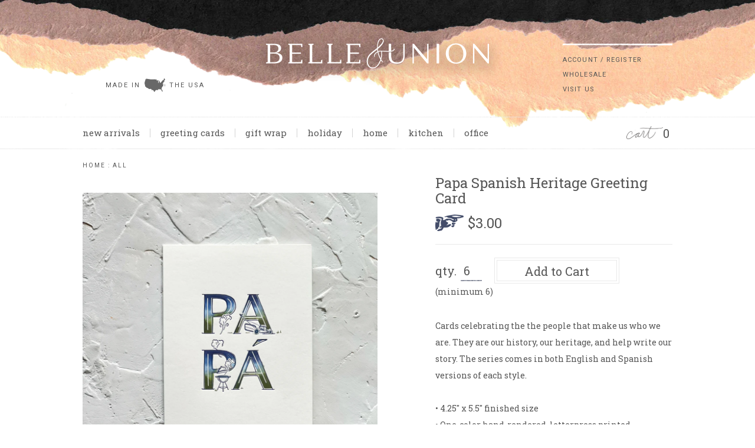

--- FILE ---
content_type: text/html; charset=utf-8
request_url: https://wholesale.belleandunion.com/products/papa-spanish-heritage-greeting-card
body_size: 12981
content:
<!doctype html>
<html lang="en">
	<head>
		<meta charset="utf-8" />
		<meta name="description" content="Cards celebrating the the people that make us who we are. They are our history, our heritage, and help write our story. The series comes in both English and Spanish versions of each style.• 4.25&quot; x 5.5&quot; finished size• One-color hand-rendered, letterpress printed illustration over flat printed watercolor ombré washes• N" />
		<meta name="viewport" content="width=device-width, initial-scale=1.0" />
		<link rel="shortcut icon" href="//wholesale.belleandunion.com/cdn/shop/t/3/assets/favicon.png?v=167400047722421046031581196535" type="image/png" />
		<title>Papa Spanish Heritage Greeting Card &ndash; Belle &amp; Union Co. Wholesale</title>
		<link rel="canonical" href="https://wholesale.belleandunion.com/products/papa-spanish-heritage-greeting-card" />
		<link href="//wholesale.belleandunion.com/cdn/shop/t/3/assets/styles.css?v=9202534082540356141674764678" rel="stylesheet" type="text/css" media="all" />
<link href="https://fonts.googleapis.com/css?family=Roboto+Slab:100,400,700|Roboto:400,700|Arvo|Material+Icons" rel="stylesheet" type="text/css" media="all" />
<script src="https://kit.fontawesome.com/cf33394396.js" crossorigin="anonymous"></script>


	<link href="//wholesale.belleandunion.com/cdn/shop/t/3/assets/lightbox.min.css?v=148551342231744920641674764678" rel="stylesheet" type="text/css" media="all" />


		
	<meta property="og:type" content="product">
	<meta property="og:title" content="Papa Spanish Heritage Greeting Card">
	
		<meta property="og:image" content="https://wholesale.belleandunion.com/cdn/shop/products/Papa_1024x1024.jpg?v=1653170266">
		<meta property="og:image:secure_url" content="https://wholesale.belleandunion.com/cdn/shop/products/Papa_1024x1024.jpg?v=1653170266">
		<meta property="og:image:type" content="image/jpeg">
		<meta property="og:image:width" content="3024">
		<meta property="og:image:height" content="3024">
		<meta property="og:image:alt" content="White card with variegated colored text in blue, green, and white saying, “PAPA”. Images of a lawn mower and a bbq grill. A white envelope is included.">
	
	<meta property="og:description" content="
Cards celebrating the the people that make us who we are. They are our history, our heritage, and help write our story. The series comes in both English and Spanish versions of each style.• 4.25&quot; x 5.5&quot; finished size• One-color hand-rendered, letterpress printed illustration over flat printed watercolor ombré washes• Natural white paper• Blank interior• Coordinating gray envelope• Cello sleeve packaging• Made in the USA">
	<meta property="og:price:amount" content="3.00">
	<meta property="og:price:currency" content="USD">

<meta property="og:url" content="https://wholesale.belleandunion.com/products/papa-spanish-heritage-greeting-card">
<meta property="og:site_name" content="Belle &amp; Union Co. Wholesale">

		<script>window.performance && window.performance.mark && window.performance.mark('shopify.content_for_header.start');</script><meta id="shopify-digital-wallet" name="shopify-digital-wallet" content="/27172338/digital_wallets/dialog">
<meta name="shopify-checkout-api-token" content="0e6f54463de63cfb4085ea9740a89ae4">
<link rel="alternate" type="application/json+oembed" href="https://wholesale.belleandunion.com/products/papa-spanish-heritage-greeting-card.oembed">
<script async="async" src="/checkouts/internal/preloads.js?locale=en-US"></script>
<link rel="preconnect" href="https://shop.app" crossorigin="anonymous">
<script async="async" src="https://shop.app/checkouts/internal/preloads.js?locale=en-US&shop_id=27172338" crossorigin="anonymous"></script>
<script id="shopify-features" type="application/json">{"accessToken":"0e6f54463de63cfb4085ea9740a89ae4","betas":["rich-media-storefront-analytics"],"domain":"wholesale.belleandunion.com","predictiveSearch":true,"shopId":27172338,"locale":"en"}</script>
<script>var Shopify = Shopify || {};
Shopify.shop = "belle-union-wholesale.myshopify.com";
Shopify.locale = "en";
Shopify.currency = {"active":"USD","rate":"1.0"};
Shopify.country = "US";
Shopify.theme = {"name":"Belle \u0026 Union (paper sunrise)","id":86154281004,"schema_name":"Belle \u0026amp; Union","schema_version":"Sunrise","theme_store_id":null,"role":"main"};
Shopify.theme.handle = "null";
Shopify.theme.style = {"id":null,"handle":null};
Shopify.cdnHost = "wholesale.belleandunion.com/cdn";
Shopify.routes = Shopify.routes || {};
Shopify.routes.root = "/";</script>
<script type="module">!function(o){(o.Shopify=o.Shopify||{}).modules=!0}(window);</script>
<script>!function(o){function n(){var o=[];function n(){o.push(Array.prototype.slice.apply(arguments))}return n.q=o,n}var t=o.Shopify=o.Shopify||{};t.loadFeatures=n(),t.autoloadFeatures=n()}(window);</script>
<script>
  window.ShopifyPay = window.ShopifyPay || {};
  window.ShopifyPay.apiHost = "shop.app\/pay";
  window.ShopifyPay.redirectState = null;
</script>
<script id="shop-js-analytics" type="application/json">{"pageType":"product"}</script>
<script defer="defer" async type="module" src="//wholesale.belleandunion.com/cdn/shopifycloud/shop-js/modules/v2/client.init-shop-cart-sync_IZsNAliE.en.esm.js"></script>
<script defer="defer" async type="module" src="//wholesale.belleandunion.com/cdn/shopifycloud/shop-js/modules/v2/chunk.common_0OUaOowp.esm.js"></script>
<script type="module">
  await import("//wholesale.belleandunion.com/cdn/shopifycloud/shop-js/modules/v2/client.init-shop-cart-sync_IZsNAliE.en.esm.js");
await import("//wholesale.belleandunion.com/cdn/shopifycloud/shop-js/modules/v2/chunk.common_0OUaOowp.esm.js");

  window.Shopify.SignInWithShop?.initShopCartSync?.({"fedCMEnabled":true,"windoidEnabled":true});

</script>
<script>
  window.Shopify = window.Shopify || {};
  if (!window.Shopify.featureAssets) window.Shopify.featureAssets = {};
  window.Shopify.featureAssets['shop-js'] = {"shop-cart-sync":["modules/v2/client.shop-cart-sync_DLOhI_0X.en.esm.js","modules/v2/chunk.common_0OUaOowp.esm.js"],"init-fed-cm":["modules/v2/client.init-fed-cm_C6YtU0w6.en.esm.js","modules/v2/chunk.common_0OUaOowp.esm.js"],"shop-button":["modules/v2/client.shop-button_BCMx7GTG.en.esm.js","modules/v2/chunk.common_0OUaOowp.esm.js"],"shop-cash-offers":["modules/v2/client.shop-cash-offers_BT26qb5j.en.esm.js","modules/v2/chunk.common_0OUaOowp.esm.js","modules/v2/chunk.modal_CGo_dVj3.esm.js"],"init-windoid":["modules/v2/client.init-windoid_B9PkRMql.en.esm.js","modules/v2/chunk.common_0OUaOowp.esm.js"],"init-shop-email-lookup-coordinator":["modules/v2/client.init-shop-email-lookup-coordinator_DZkqjsbU.en.esm.js","modules/v2/chunk.common_0OUaOowp.esm.js"],"shop-toast-manager":["modules/v2/client.shop-toast-manager_Di2EnuM7.en.esm.js","modules/v2/chunk.common_0OUaOowp.esm.js"],"shop-login-button":["modules/v2/client.shop-login-button_BtqW_SIO.en.esm.js","modules/v2/chunk.common_0OUaOowp.esm.js","modules/v2/chunk.modal_CGo_dVj3.esm.js"],"avatar":["modules/v2/client.avatar_BTnouDA3.en.esm.js"],"pay-button":["modules/v2/client.pay-button_CWa-C9R1.en.esm.js","modules/v2/chunk.common_0OUaOowp.esm.js"],"init-shop-cart-sync":["modules/v2/client.init-shop-cart-sync_IZsNAliE.en.esm.js","modules/v2/chunk.common_0OUaOowp.esm.js"],"init-customer-accounts":["modules/v2/client.init-customer-accounts_DenGwJTU.en.esm.js","modules/v2/client.shop-login-button_BtqW_SIO.en.esm.js","modules/v2/chunk.common_0OUaOowp.esm.js","modules/v2/chunk.modal_CGo_dVj3.esm.js"],"init-shop-for-new-customer-accounts":["modules/v2/client.init-shop-for-new-customer-accounts_JdHXxpS9.en.esm.js","modules/v2/client.shop-login-button_BtqW_SIO.en.esm.js","modules/v2/chunk.common_0OUaOowp.esm.js","modules/v2/chunk.modal_CGo_dVj3.esm.js"],"init-customer-accounts-sign-up":["modules/v2/client.init-customer-accounts-sign-up_D6__K_p8.en.esm.js","modules/v2/client.shop-login-button_BtqW_SIO.en.esm.js","modules/v2/chunk.common_0OUaOowp.esm.js","modules/v2/chunk.modal_CGo_dVj3.esm.js"],"checkout-modal":["modules/v2/client.checkout-modal_C_ZQDY6s.en.esm.js","modules/v2/chunk.common_0OUaOowp.esm.js","modules/v2/chunk.modal_CGo_dVj3.esm.js"],"shop-follow-button":["modules/v2/client.shop-follow-button_XetIsj8l.en.esm.js","modules/v2/chunk.common_0OUaOowp.esm.js","modules/v2/chunk.modal_CGo_dVj3.esm.js"],"lead-capture":["modules/v2/client.lead-capture_DvA72MRN.en.esm.js","modules/v2/chunk.common_0OUaOowp.esm.js","modules/v2/chunk.modal_CGo_dVj3.esm.js"],"shop-login":["modules/v2/client.shop-login_ClXNxyh6.en.esm.js","modules/v2/chunk.common_0OUaOowp.esm.js","modules/v2/chunk.modal_CGo_dVj3.esm.js"],"payment-terms":["modules/v2/client.payment-terms_CNlwjfZz.en.esm.js","modules/v2/chunk.common_0OUaOowp.esm.js","modules/v2/chunk.modal_CGo_dVj3.esm.js"]};
</script>
<script id="__st">var __st={"a":27172338,"offset":-21600,"reqid":"aaaab72c-3ee7-4a36-a64b-237e26a53245-1768453831","pageurl":"wholesale.belleandunion.com\/products\/papa-spanish-heritage-greeting-card","u":"1f874d5b6991","p":"product","rtyp":"product","rid":7137292910776};</script>
<script>window.ShopifyPaypalV4VisibilityTracking = true;</script>
<script id="captcha-bootstrap">!function(){'use strict';const t='contact',e='account',n='new_comment',o=[[t,t],['blogs',n],['comments',n],[t,'customer']],c=[[e,'customer_login'],[e,'guest_login'],[e,'recover_customer_password'],[e,'create_customer']],r=t=>t.map((([t,e])=>`form[action*='/${t}']:not([data-nocaptcha='true']) input[name='form_type'][value='${e}']`)).join(','),a=t=>()=>t?[...document.querySelectorAll(t)].map((t=>t.form)):[];function s(){const t=[...o],e=r(t);return a(e)}const i='password',u='form_key',d=['recaptcha-v3-token','g-recaptcha-response','h-captcha-response',i],f=()=>{try{return window.sessionStorage}catch{return}},m='__shopify_v',_=t=>t.elements[u];function p(t,e,n=!1){try{const o=window.sessionStorage,c=JSON.parse(o.getItem(e)),{data:r}=function(t){const{data:e,action:n}=t;return t[m]||n?{data:e,action:n}:{data:t,action:n}}(c);for(const[e,n]of Object.entries(r))t.elements[e]&&(t.elements[e].value=n);n&&o.removeItem(e)}catch(o){console.error('form repopulation failed',{error:o})}}const l='form_type',E='cptcha';function T(t){t.dataset[E]=!0}const w=window,h=w.document,L='Shopify',v='ce_forms',y='captcha';let A=!1;((t,e)=>{const n=(g='f06e6c50-85a8-45c8-87d0-21a2b65856fe',I='https://cdn.shopify.com/shopifycloud/storefront-forms-hcaptcha/ce_storefront_forms_captcha_hcaptcha.v1.5.2.iife.js',D={infoText:'Protected by hCaptcha',privacyText:'Privacy',termsText:'Terms'},(t,e,n)=>{const o=w[L][v],c=o.bindForm;if(c)return c(t,g,e,D).then(n);var r;o.q.push([[t,g,e,D],n]),r=I,A||(h.body.append(Object.assign(h.createElement('script'),{id:'captcha-provider',async:!0,src:r})),A=!0)});var g,I,D;w[L]=w[L]||{},w[L][v]=w[L][v]||{},w[L][v].q=[],w[L][y]=w[L][y]||{},w[L][y].protect=function(t,e){n(t,void 0,e),T(t)},Object.freeze(w[L][y]),function(t,e,n,w,h,L){const[v,y,A,g]=function(t,e,n){const i=e?o:[],u=t?c:[],d=[...i,...u],f=r(d),m=r(i),_=r(d.filter((([t,e])=>n.includes(e))));return[a(f),a(m),a(_),s()]}(w,h,L),I=t=>{const e=t.target;return e instanceof HTMLFormElement?e:e&&e.form},D=t=>v().includes(t);t.addEventListener('submit',(t=>{const e=I(t);if(!e)return;const n=D(e)&&!e.dataset.hcaptchaBound&&!e.dataset.recaptchaBound,o=_(e),c=g().includes(e)&&(!o||!o.value);(n||c)&&t.preventDefault(),c&&!n&&(function(t){try{if(!f())return;!function(t){const e=f();if(!e)return;const n=_(t);if(!n)return;const o=n.value;o&&e.removeItem(o)}(t);const e=Array.from(Array(32),(()=>Math.random().toString(36)[2])).join('');!function(t,e){_(t)||t.append(Object.assign(document.createElement('input'),{type:'hidden',name:u})),t.elements[u].value=e}(t,e),function(t,e){const n=f();if(!n)return;const o=[...t.querySelectorAll(`input[type='${i}']`)].map((({name:t})=>t)),c=[...d,...o],r={};for(const[a,s]of new FormData(t).entries())c.includes(a)||(r[a]=s);n.setItem(e,JSON.stringify({[m]:1,action:t.action,data:r}))}(t,e)}catch(e){console.error('failed to persist form',e)}}(e),e.submit())}));const S=(t,e)=>{t&&!t.dataset[E]&&(n(t,e.some((e=>e===t))),T(t))};for(const o of['focusin','change'])t.addEventListener(o,(t=>{const e=I(t);D(e)&&S(e,y())}));const B=e.get('form_key'),M=e.get(l),P=B&&M;t.addEventListener('DOMContentLoaded',(()=>{const t=y();if(P)for(const e of t)e.elements[l].value===M&&p(e,B);[...new Set([...A(),...v().filter((t=>'true'===t.dataset.shopifyCaptcha))])].forEach((e=>S(e,t)))}))}(h,new URLSearchParams(w.location.search),n,t,e,['guest_login'])})(!0,!0)}();</script>
<script integrity="sha256-4kQ18oKyAcykRKYeNunJcIwy7WH5gtpwJnB7kiuLZ1E=" data-source-attribution="shopify.loadfeatures" defer="defer" src="//wholesale.belleandunion.com/cdn/shopifycloud/storefront/assets/storefront/load_feature-a0a9edcb.js" crossorigin="anonymous"></script>
<script crossorigin="anonymous" defer="defer" src="//wholesale.belleandunion.com/cdn/shopifycloud/storefront/assets/shopify_pay/storefront-65b4c6d7.js?v=20250812"></script>
<script data-source-attribution="shopify.dynamic_checkout.dynamic.init">var Shopify=Shopify||{};Shopify.PaymentButton=Shopify.PaymentButton||{isStorefrontPortableWallets:!0,init:function(){window.Shopify.PaymentButton.init=function(){};var t=document.createElement("script");t.src="https://wholesale.belleandunion.com/cdn/shopifycloud/portable-wallets/latest/portable-wallets.en.js",t.type="module",document.head.appendChild(t)}};
</script>
<script data-source-attribution="shopify.dynamic_checkout.buyer_consent">
  function portableWalletsHideBuyerConsent(e){var t=document.getElementById("shopify-buyer-consent"),n=document.getElementById("shopify-subscription-policy-button");t&&n&&(t.classList.add("hidden"),t.setAttribute("aria-hidden","true"),n.removeEventListener("click",e))}function portableWalletsShowBuyerConsent(e){var t=document.getElementById("shopify-buyer-consent"),n=document.getElementById("shopify-subscription-policy-button");t&&n&&(t.classList.remove("hidden"),t.removeAttribute("aria-hidden"),n.addEventListener("click",e))}window.Shopify?.PaymentButton&&(window.Shopify.PaymentButton.hideBuyerConsent=portableWalletsHideBuyerConsent,window.Shopify.PaymentButton.showBuyerConsent=portableWalletsShowBuyerConsent);
</script>
<script data-source-attribution="shopify.dynamic_checkout.cart.bootstrap">document.addEventListener("DOMContentLoaded",(function(){function t(){return document.querySelector("shopify-accelerated-checkout-cart, shopify-accelerated-checkout")}if(t())Shopify.PaymentButton.init();else{new MutationObserver((function(e,n){t()&&(Shopify.PaymentButton.init(),n.disconnect())})).observe(document.body,{childList:!0,subtree:!0})}}));
</script>
<link id="shopify-accelerated-checkout-styles" rel="stylesheet" media="screen" href="https://wholesale.belleandunion.com/cdn/shopifycloud/portable-wallets/latest/accelerated-checkout-backwards-compat.css" crossorigin="anonymous">
<style id="shopify-accelerated-checkout-cart">
        #shopify-buyer-consent {
  margin-top: 1em;
  display: inline-block;
  width: 100%;
}

#shopify-buyer-consent.hidden {
  display: none;
}

#shopify-subscription-policy-button {
  background: none;
  border: none;
  padding: 0;
  text-decoration: underline;
  font-size: inherit;
  cursor: pointer;
}

#shopify-subscription-policy-button::before {
  box-shadow: none;
}

      </style>

<script>window.performance && window.performance.mark && window.performance.mark('shopify.content_for_header.end');</script>
		<meta name="google-site-verification" content="SgRHTvhQktXYDWk8WMufaAZKh2fJx4hYyW1F9-Tr0h8" />
    
  <link href="https://monorail-edge.shopifysvc.com" rel="dns-prefetch">
<script>(function(){if ("sendBeacon" in navigator && "performance" in window) {try {var session_token_from_headers = performance.getEntriesByType('navigation')[0].serverTiming.find(x => x.name == '_s').description;} catch {var session_token_from_headers = undefined;}var session_cookie_matches = document.cookie.match(/_shopify_s=([^;]*)/);var session_token_from_cookie = session_cookie_matches && session_cookie_matches.length === 2 ? session_cookie_matches[1] : "";var session_token = session_token_from_headers || session_token_from_cookie || "";function handle_abandonment_event(e) {var entries = performance.getEntries().filter(function(entry) {return /monorail-edge.shopifysvc.com/.test(entry.name);});if (!window.abandonment_tracked && entries.length === 0) {window.abandonment_tracked = true;var currentMs = Date.now();var navigation_start = performance.timing.navigationStart;var payload = {shop_id: 27172338,url: window.location.href,navigation_start,duration: currentMs - navigation_start,session_token,page_type: "product"};window.navigator.sendBeacon("https://monorail-edge.shopifysvc.com/v1/produce", JSON.stringify({schema_id: "online_store_buyer_site_abandonment/1.1",payload: payload,metadata: {event_created_at_ms: currentMs,event_sent_at_ms: currentMs}}));}}window.addEventListener('pagehide', handle_abandonment_event);}}());</script>
<script id="web-pixels-manager-setup">(function e(e,d,r,n,o){if(void 0===o&&(o={}),!Boolean(null===(a=null===(i=window.Shopify)||void 0===i?void 0:i.analytics)||void 0===a?void 0:a.replayQueue)){var i,a;window.Shopify=window.Shopify||{};var t=window.Shopify;t.analytics=t.analytics||{};var s=t.analytics;s.replayQueue=[],s.publish=function(e,d,r){return s.replayQueue.push([e,d,r]),!0};try{self.performance.mark("wpm:start")}catch(e){}var l=function(){var e={modern:/Edge?\/(1{2}[4-9]|1[2-9]\d|[2-9]\d{2}|\d{4,})\.\d+(\.\d+|)|Firefox\/(1{2}[4-9]|1[2-9]\d|[2-9]\d{2}|\d{4,})\.\d+(\.\d+|)|Chrom(ium|e)\/(9{2}|\d{3,})\.\d+(\.\d+|)|(Maci|X1{2}).+ Version\/(15\.\d+|(1[6-9]|[2-9]\d|\d{3,})\.\d+)([,.]\d+|)( \(\w+\)|)( Mobile\/\w+|) Safari\/|Chrome.+OPR\/(9{2}|\d{3,})\.\d+\.\d+|(CPU[ +]OS|iPhone[ +]OS|CPU[ +]iPhone|CPU IPhone OS|CPU iPad OS)[ +]+(15[._]\d+|(1[6-9]|[2-9]\d|\d{3,})[._]\d+)([._]\d+|)|Android:?[ /-](13[3-9]|1[4-9]\d|[2-9]\d{2}|\d{4,})(\.\d+|)(\.\d+|)|Android.+Firefox\/(13[5-9]|1[4-9]\d|[2-9]\d{2}|\d{4,})\.\d+(\.\d+|)|Android.+Chrom(ium|e)\/(13[3-9]|1[4-9]\d|[2-9]\d{2}|\d{4,})\.\d+(\.\d+|)|SamsungBrowser\/([2-9]\d|\d{3,})\.\d+/,legacy:/Edge?\/(1[6-9]|[2-9]\d|\d{3,})\.\d+(\.\d+|)|Firefox\/(5[4-9]|[6-9]\d|\d{3,})\.\d+(\.\d+|)|Chrom(ium|e)\/(5[1-9]|[6-9]\d|\d{3,})\.\d+(\.\d+|)([\d.]+$|.*Safari\/(?![\d.]+ Edge\/[\d.]+$))|(Maci|X1{2}).+ Version\/(10\.\d+|(1[1-9]|[2-9]\d|\d{3,})\.\d+)([,.]\d+|)( \(\w+\)|)( Mobile\/\w+|) Safari\/|Chrome.+OPR\/(3[89]|[4-9]\d|\d{3,})\.\d+\.\d+|(CPU[ +]OS|iPhone[ +]OS|CPU[ +]iPhone|CPU IPhone OS|CPU iPad OS)[ +]+(10[._]\d+|(1[1-9]|[2-9]\d|\d{3,})[._]\d+)([._]\d+|)|Android:?[ /-](13[3-9]|1[4-9]\d|[2-9]\d{2}|\d{4,})(\.\d+|)(\.\d+|)|Mobile Safari.+OPR\/([89]\d|\d{3,})\.\d+\.\d+|Android.+Firefox\/(13[5-9]|1[4-9]\d|[2-9]\d{2}|\d{4,})\.\d+(\.\d+|)|Android.+Chrom(ium|e)\/(13[3-9]|1[4-9]\d|[2-9]\d{2}|\d{4,})\.\d+(\.\d+|)|Android.+(UC? ?Browser|UCWEB|U3)[ /]?(15\.([5-9]|\d{2,})|(1[6-9]|[2-9]\d|\d{3,})\.\d+)\.\d+|SamsungBrowser\/(5\.\d+|([6-9]|\d{2,})\.\d+)|Android.+MQ{2}Browser\/(14(\.(9|\d{2,})|)|(1[5-9]|[2-9]\d|\d{3,})(\.\d+|))(\.\d+|)|K[Aa][Ii]OS\/(3\.\d+|([4-9]|\d{2,})\.\d+)(\.\d+|)/},d=e.modern,r=e.legacy,n=navigator.userAgent;return n.match(d)?"modern":n.match(r)?"legacy":"unknown"}(),u="modern"===l?"modern":"legacy",c=(null!=n?n:{modern:"",legacy:""})[u],f=function(e){return[e.baseUrl,"/wpm","/b",e.hashVersion,"modern"===e.buildTarget?"m":"l",".js"].join("")}({baseUrl:d,hashVersion:r,buildTarget:u}),m=function(e){var d=e.version,r=e.bundleTarget,n=e.surface,o=e.pageUrl,i=e.monorailEndpoint;return{emit:function(e){var a=e.status,t=e.errorMsg,s=(new Date).getTime(),l=JSON.stringify({metadata:{event_sent_at_ms:s},events:[{schema_id:"web_pixels_manager_load/3.1",payload:{version:d,bundle_target:r,page_url:o,status:a,surface:n,error_msg:t},metadata:{event_created_at_ms:s}}]});if(!i)return console&&console.warn&&console.warn("[Web Pixels Manager] No Monorail endpoint provided, skipping logging."),!1;try{return self.navigator.sendBeacon.bind(self.navigator)(i,l)}catch(e){}var u=new XMLHttpRequest;try{return u.open("POST",i,!0),u.setRequestHeader("Content-Type","text/plain"),u.send(l),!0}catch(e){return console&&console.warn&&console.warn("[Web Pixels Manager] Got an unhandled error while logging to Monorail."),!1}}}}({version:r,bundleTarget:l,surface:e.surface,pageUrl:self.location.href,monorailEndpoint:e.monorailEndpoint});try{o.browserTarget=l,function(e){var d=e.src,r=e.async,n=void 0===r||r,o=e.onload,i=e.onerror,a=e.sri,t=e.scriptDataAttributes,s=void 0===t?{}:t,l=document.createElement("script"),u=document.querySelector("head"),c=document.querySelector("body");if(l.async=n,l.src=d,a&&(l.integrity=a,l.crossOrigin="anonymous"),s)for(var f in s)if(Object.prototype.hasOwnProperty.call(s,f))try{l.dataset[f]=s[f]}catch(e){}if(o&&l.addEventListener("load",o),i&&l.addEventListener("error",i),u)u.appendChild(l);else{if(!c)throw new Error("Did not find a head or body element to append the script");c.appendChild(l)}}({src:f,async:!0,onload:function(){if(!function(){var e,d;return Boolean(null===(d=null===(e=window.Shopify)||void 0===e?void 0:e.analytics)||void 0===d?void 0:d.initialized)}()){var d=window.webPixelsManager.init(e)||void 0;if(d){var r=window.Shopify.analytics;r.replayQueue.forEach((function(e){var r=e[0],n=e[1],o=e[2];d.publishCustomEvent(r,n,o)})),r.replayQueue=[],r.publish=d.publishCustomEvent,r.visitor=d.visitor,r.initialized=!0}}},onerror:function(){return m.emit({status:"failed",errorMsg:"".concat(f," has failed to load")})},sri:function(e){var d=/^sha384-[A-Za-z0-9+/=]+$/;return"string"==typeof e&&d.test(e)}(c)?c:"",scriptDataAttributes:o}),m.emit({status:"loading"})}catch(e){m.emit({status:"failed",errorMsg:(null==e?void 0:e.message)||"Unknown error"})}}})({shopId: 27172338,storefrontBaseUrl: "https://wholesale.belleandunion.com",extensionsBaseUrl: "https://extensions.shopifycdn.com/cdn/shopifycloud/web-pixels-manager",monorailEndpoint: "https://monorail-edge.shopifysvc.com/unstable/produce_batch",surface: "storefront-renderer",enabledBetaFlags: ["2dca8a86"],webPixelsConfigList: [{"id":"shopify-app-pixel","configuration":"{}","eventPayloadVersion":"v1","runtimeContext":"STRICT","scriptVersion":"0450","apiClientId":"shopify-pixel","type":"APP","privacyPurposes":["ANALYTICS","MARKETING"]},{"id":"shopify-custom-pixel","eventPayloadVersion":"v1","runtimeContext":"LAX","scriptVersion":"0450","apiClientId":"shopify-pixel","type":"CUSTOM","privacyPurposes":["ANALYTICS","MARKETING"]}],isMerchantRequest: false,initData: {"shop":{"name":"Belle \u0026 Union Co. Wholesale","paymentSettings":{"currencyCode":"USD"},"myshopifyDomain":"belle-union-wholesale.myshopify.com","countryCode":"US","storefrontUrl":"https:\/\/wholesale.belleandunion.com"},"customer":null,"cart":null,"checkout":null,"productVariants":[{"price":{"amount":3.0,"currencyCode":"USD"},"product":{"title":"Papa Spanish Heritage Greeting Card","vendor":"Belle \u0026 Union Co. Wholesale","id":"7137292910776","untranslatedTitle":"Papa Spanish Heritage Greeting Card","url":"\/products\/papa-spanish-heritage-greeting-card","type":"Greeting Card"},"id":"41574214729912","image":{"src":"\/\/wholesale.belleandunion.com\/cdn\/shop\/products\/Papa.jpg?v=1653170266"},"sku":"GC.HT.289PA","title":"Default Title","untranslatedTitle":"Default Title"}],"purchasingCompany":null},},"https://wholesale.belleandunion.com/cdn","7cecd0b6w90c54c6cpe92089d5m57a67346",{"modern":"","legacy":""},{"shopId":"27172338","storefrontBaseUrl":"https:\/\/wholesale.belleandunion.com","extensionBaseUrl":"https:\/\/extensions.shopifycdn.com\/cdn\/shopifycloud\/web-pixels-manager","surface":"storefront-renderer","enabledBetaFlags":"[\"2dca8a86\"]","isMerchantRequest":"false","hashVersion":"7cecd0b6w90c54c6cpe92089d5m57a67346","publish":"custom","events":"[[\"page_viewed\",{}],[\"product_viewed\",{\"productVariant\":{\"price\":{\"amount\":3.0,\"currencyCode\":\"USD\"},\"product\":{\"title\":\"Papa Spanish Heritage Greeting Card\",\"vendor\":\"Belle \u0026 Union Co. Wholesale\",\"id\":\"7137292910776\",\"untranslatedTitle\":\"Papa Spanish Heritage Greeting Card\",\"url\":\"\/products\/papa-spanish-heritage-greeting-card\",\"type\":\"Greeting Card\"},\"id\":\"41574214729912\",\"image\":{\"src\":\"\/\/wholesale.belleandunion.com\/cdn\/shop\/products\/Papa.jpg?v=1653170266\"},\"sku\":\"GC.HT.289PA\",\"title\":\"Default Title\",\"untranslatedTitle\":\"Default Title\"}}]]"});</script><script>
  window.ShopifyAnalytics = window.ShopifyAnalytics || {};
  window.ShopifyAnalytics.meta = window.ShopifyAnalytics.meta || {};
  window.ShopifyAnalytics.meta.currency = 'USD';
  var meta = {"product":{"id":7137292910776,"gid":"gid:\/\/shopify\/Product\/7137292910776","vendor":"Belle \u0026 Union Co. Wholesale","type":"Greeting Card","handle":"papa-spanish-heritage-greeting-card","variants":[{"id":41574214729912,"price":300,"name":"Papa Spanish Heritage Greeting Card","public_title":null,"sku":"GC.HT.289PA"}],"remote":false},"page":{"pageType":"product","resourceType":"product","resourceId":7137292910776,"requestId":"aaaab72c-3ee7-4a36-a64b-237e26a53245-1768453831"}};
  for (var attr in meta) {
    window.ShopifyAnalytics.meta[attr] = meta[attr];
  }
</script>
<script class="analytics">
  (function () {
    var customDocumentWrite = function(content) {
      var jquery = null;

      if (window.jQuery) {
        jquery = window.jQuery;
      } else if (window.Checkout && window.Checkout.$) {
        jquery = window.Checkout.$;
      }

      if (jquery) {
        jquery('body').append(content);
      }
    };

    var hasLoggedConversion = function(token) {
      if (token) {
        return document.cookie.indexOf('loggedConversion=' + token) !== -1;
      }
      return false;
    }

    var setCookieIfConversion = function(token) {
      if (token) {
        var twoMonthsFromNow = new Date(Date.now());
        twoMonthsFromNow.setMonth(twoMonthsFromNow.getMonth() + 2);

        document.cookie = 'loggedConversion=' + token + '; expires=' + twoMonthsFromNow;
      }
    }

    var trekkie = window.ShopifyAnalytics.lib = window.trekkie = window.trekkie || [];
    if (trekkie.integrations) {
      return;
    }
    trekkie.methods = [
      'identify',
      'page',
      'ready',
      'track',
      'trackForm',
      'trackLink'
    ];
    trekkie.factory = function(method) {
      return function() {
        var args = Array.prototype.slice.call(arguments);
        args.unshift(method);
        trekkie.push(args);
        return trekkie;
      };
    };
    for (var i = 0; i < trekkie.methods.length; i++) {
      var key = trekkie.methods[i];
      trekkie[key] = trekkie.factory(key);
    }
    trekkie.load = function(config) {
      trekkie.config = config || {};
      trekkie.config.initialDocumentCookie = document.cookie;
      var first = document.getElementsByTagName('script')[0];
      var script = document.createElement('script');
      script.type = 'text/javascript';
      script.onerror = function(e) {
        var scriptFallback = document.createElement('script');
        scriptFallback.type = 'text/javascript';
        scriptFallback.onerror = function(error) {
                var Monorail = {
      produce: function produce(monorailDomain, schemaId, payload) {
        var currentMs = new Date().getTime();
        var event = {
          schema_id: schemaId,
          payload: payload,
          metadata: {
            event_created_at_ms: currentMs,
            event_sent_at_ms: currentMs
          }
        };
        return Monorail.sendRequest("https://" + monorailDomain + "/v1/produce", JSON.stringify(event));
      },
      sendRequest: function sendRequest(endpointUrl, payload) {
        // Try the sendBeacon API
        if (window && window.navigator && typeof window.navigator.sendBeacon === 'function' && typeof window.Blob === 'function' && !Monorail.isIos12()) {
          var blobData = new window.Blob([payload], {
            type: 'text/plain'
          });

          if (window.navigator.sendBeacon(endpointUrl, blobData)) {
            return true;
          } // sendBeacon was not successful

        } // XHR beacon

        var xhr = new XMLHttpRequest();

        try {
          xhr.open('POST', endpointUrl);
          xhr.setRequestHeader('Content-Type', 'text/plain');
          xhr.send(payload);
        } catch (e) {
          console.log(e);
        }

        return false;
      },
      isIos12: function isIos12() {
        return window.navigator.userAgent.lastIndexOf('iPhone; CPU iPhone OS 12_') !== -1 || window.navigator.userAgent.lastIndexOf('iPad; CPU OS 12_') !== -1;
      }
    };
    Monorail.produce('monorail-edge.shopifysvc.com',
      'trekkie_storefront_load_errors/1.1',
      {shop_id: 27172338,
      theme_id: 86154281004,
      app_name: "storefront",
      context_url: window.location.href,
      source_url: "//wholesale.belleandunion.com/cdn/s/trekkie.storefront.55c6279c31a6628627b2ba1c5ff367020da294e2.min.js"});

        };
        scriptFallback.async = true;
        scriptFallback.src = '//wholesale.belleandunion.com/cdn/s/trekkie.storefront.55c6279c31a6628627b2ba1c5ff367020da294e2.min.js';
        first.parentNode.insertBefore(scriptFallback, first);
      };
      script.async = true;
      script.src = '//wholesale.belleandunion.com/cdn/s/trekkie.storefront.55c6279c31a6628627b2ba1c5ff367020da294e2.min.js';
      first.parentNode.insertBefore(script, first);
    };
    trekkie.load(
      {"Trekkie":{"appName":"storefront","development":false,"defaultAttributes":{"shopId":27172338,"isMerchantRequest":null,"themeId":86154281004,"themeCityHash":"7681529720175876818","contentLanguage":"en","currency":"USD","eventMetadataId":"4df37d1f-b1a6-47f0-8f34-0b6955208ce3"},"isServerSideCookieWritingEnabled":true,"monorailRegion":"shop_domain","enabledBetaFlags":["65f19447"]},"Session Attribution":{},"S2S":{"facebookCapiEnabled":false,"source":"trekkie-storefront-renderer","apiClientId":580111}}
    );

    var loaded = false;
    trekkie.ready(function() {
      if (loaded) return;
      loaded = true;

      window.ShopifyAnalytics.lib = window.trekkie;

      var originalDocumentWrite = document.write;
      document.write = customDocumentWrite;
      try { window.ShopifyAnalytics.merchantGoogleAnalytics.call(this); } catch(error) {};
      document.write = originalDocumentWrite;

      window.ShopifyAnalytics.lib.page(null,{"pageType":"product","resourceType":"product","resourceId":7137292910776,"requestId":"aaaab72c-3ee7-4a36-a64b-237e26a53245-1768453831","shopifyEmitted":true});

      var match = window.location.pathname.match(/checkouts\/(.+)\/(thank_you|post_purchase)/)
      var token = match? match[1]: undefined;
      if (!hasLoggedConversion(token)) {
        setCookieIfConversion(token);
        window.ShopifyAnalytics.lib.track("Viewed Product",{"currency":"USD","variantId":41574214729912,"productId":7137292910776,"productGid":"gid:\/\/shopify\/Product\/7137292910776","name":"Papa Spanish Heritage Greeting Card","price":"3.00","sku":"GC.HT.289PA","brand":"Belle \u0026 Union Co. Wholesale","variant":null,"category":"Greeting Card","nonInteraction":true,"remote":false},undefined,undefined,{"shopifyEmitted":true});
      window.ShopifyAnalytics.lib.track("monorail:\/\/trekkie_storefront_viewed_product\/1.1",{"currency":"USD","variantId":41574214729912,"productId":7137292910776,"productGid":"gid:\/\/shopify\/Product\/7137292910776","name":"Papa Spanish Heritage Greeting Card","price":"3.00","sku":"GC.HT.289PA","brand":"Belle \u0026 Union Co. Wholesale","variant":null,"category":"Greeting Card","nonInteraction":true,"remote":false,"referer":"https:\/\/wholesale.belleandunion.com\/products\/papa-spanish-heritage-greeting-card"});
      }
    });


        var eventsListenerScript = document.createElement('script');
        eventsListenerScript.async = true;
        eventsListenerScript.src = "//wholesale.belleandunion.com/cdn/shopifycloud/storefront/assets/shop_events_listener-3da45d37.js";
        document.getElementsByTagName('head')[0].appendChild(eventsListenerScript);

})();</script>
<script
  defer
  src="https://wholesale.belleandunion.com/cdn/shopifycloud/perf-kit/shopify-perf-kit-3.0.3.min.js"
  data-application="storefront-renderer"
  data-shop-id="27172338"
  data-render-region="gcp-us-central1"
  data-page-type="product"
  data-theme-instance-id="86154281004"
  data-theme-name="Belle &amp; Union"
  data-theme-version="Sunrise"
  data-monorail-region="shop_domain"
  data-resource-timing-sampling-rate="10"
  data-shs="true"
  data-shs-beacon="true"
  data-shs-export-with-fetch="true"
  data-shs-logs-sample-rate="1"
  data-shs-beacon-endpoint="https://wholesale.belleandunion.com/api/collect"
></script>
</head>

	
	
	
	<body class="night product    ">
		<a class="visuallyhidden" href="#main">Skip to content</a>
		<div id="shopify-section-theme-header" class="shopify-section">

<header>
	<div class="desktop">
	<section class="row">
		<div class="usa">
			<p>Made in</p>
			<img src="//wholesale.belleandunion.com/cdn/shop/t/3/assets/graphic_usa.png?v=174006867836743230701581031355" alt="USA silhouette" />
			<p>the USA</p>
		</div>
		<a href="https://wholesale.belleandunion.com"><img src="//wholesale.belleandunion.com/cdn/shop/t/3/assets/logo.png?v=45607082702595964921581030358" alt="Belle &amp; Union Co. Wholesale" /></a>
		<section class="utility">
			<div>
				<form action="/search" method="get" class="grid">
					<label for="header-search" aria-hidden="true">Search</label>
					<input type="text" name="q" id="header-search" value="" />
					<button aria-label="submit"><i class="fas fa-search"></i></button>
				</form>

				
					<p><a href="/account">Account</a> / <a href="/account/register">Register</a></p>
				

				<p><a href="/pages/wholesale"><i class="fas fa-lock"></i> Wholesale</a></p>
				<p><a href="/pages/contact-us"><i class="fas fa-map-marker-alt"></i> Visit us</a></p>
			</div>
		</section> <!-- end .utility -->
	</section> <!-- end .row -->
	<div class="nav">
		<nav>
			<ul>
				
					
					<li class="first ">
						<a href="https://wholesale.belleandunion.com/collections/just-picked" title="">new arrivals</a>
						
							<ul>
								
									<li><a href="/collections/color-swatch" title="">color swatch</a></li>
								
									<li><a href="/collections/heartfelt-hues" title="">heartfelt hues</a></li>
								
							</ul>
						
					</li>
				
					
					<li class=" ">
						<a href="/collections/greeting-cards" title="">Greeting cards</a>
						
							<ul>
								
									<li><a href="/collections/color-swatch" title="">Color Swatch</a></li>
								
									<li><a href="/collections/heartfelt-hues" title="">Heartfelt Hues</a></li>
								
									<li><a href="/collections/postage-stamp-cards" title="">Postage Stamp</a></li>
								
									<li><a href="https://wholesale.belleandunion.com/collections/handmade-paper" title="">Handmade Paper</a></li>
								
									<li><a href="https://wholesale.belleandunion.com/collections/torn-edge" title="">Torn Edge</a></li>
								
									<li><a href="https://wholesale.belleandunion.com/collections/vintage-modern" title="">Vintage Modern</a></li>
								
									<li><a href="/collections/general-store" title="">general store</a></li>
								
									<li><a href="/collections/lcsn-lv" title="">LCSN LV</a></li>
								
									<li><a href="/collections/modern-americanisms" title="">modern americanisms</a></li>
								
									<li><a href="/collections/photo-cards" title="">Photo cards</a></li>
								
									<li><a href="/collections/pocket-post" title="">Pocket post</a></li>
								
									<li><a href="/collections/shelfie" title="">Shelfies</a></li>
								
									<li><a href="/collections/southern-grace" title="">Southern Grace</a></li>
								
									<li><a href="/collections/this-land" title="">This Land</a></li>
								
							</ul>
						
					</li>
				
					
					<li class=" ">
						<a href="/collections/gift-wrap" title="">Gift wrap</a>
						
					</li>
				
					
					<li class=" ">
						<a href="/collections/holiday" title="">Holiday</a>
						
					</li>
				
					
					<li class=" ">
						<a href="/collections/home" title="">home</a>
						
							<ul>
								
									<li><a href="/collections/art-prints" title="">art prints</a></li>
								
									<li><a href="https://wholesale.belleandunion.com/collections/pillows" title="">Pillows</a></li>
								
							</ul>
						
					</li>
				
					
					<li class=" ">
						<a href="/collections/kitchen" title="">Kitchen</a>
						
							<ul>
								
									<li><a href="/collections/aprons" title="">aprons</a></li>
								
									<li><a href="/collections/utensils" title="">utensils</a></li>
								
							</ul>
						
					</li>
				
					
					<li class=" last">
						<a href="/collections/office" title="">office</a>
						
							<ul>
								
									<li><a href="https://wholesale.belleandunion.com/collections/notepads" title="">notepads</a></li>
								
									<li><a href="/collections/parcels" title="">parcels</a></li>
								
									<li><a href="/collections/stickers" title="">Stickers</a></li>
								
							</ul>
						
					</li>
				
			</ul>
			<a href="/cart" class="minicart"><span class="script" aria-label="cart"></span><span class="count">0</span><i class="fas fa-chevron-right"></i></a>
		</nav>
	</div> <!-- end .nav -->
</div> <!-- end .desktop -->

	<div class="mobile mobile-nav" aria-hidden="true">
	<div class="navicon-wrap">
		<i class="material-icons navicon">close</i>
	</div> <!-- end .navicon-wrap -->

	<nav>
		<div class="mobile-miniaccount">
			
				<a href="/account">Login</a> &nbsp;/&nbsp; <a href="/account/register">Register</a>
			
		</div> <!-- end .miniaccount -->
		<ul>
			<li><p>Shop</p></li>
			
				
				<li>
					
						<button type="button" data="new-arrivals">new arrivals <i class="fas fa-caret-right"></i><i class="fas fa-caret-down"></i></button>
						<ul class="subnav subnav-new-arrivals">
							
								<li><a href="/collections/color-swatch" title="">color swatch</a></li>
							
								<li><a href="/collections/heartfelt-hues" title="">heartfelt hues</a></li>
							
							<li class="last"><a href="https://wholesale.belleandunion.com/collections/just-picked" title="">View all</a></li>
						</ul>
					
				</li>
			
				
				<li>
					
						<button type="button" data="greeting-cards">Greeting cards <i class="fas fa-caret-right"></i><i class="fas fa-caret-down"></i></button>
						<ul class="subnav subnav-greeting-cards">
							
								<li><a href="/collections/color-swatch" title="">Color Swatch</a></li>
							
								<li><a href="/collections/heartfelt-hues" title="">Heartfelt Hues</a></li>
							
								<li><a href="/collections/postage-stamp-cards" title="">Postage Stamp</a></li>
							
								<li><a href="https://wholesale.belleandunion.com/collections/handmade-paper" title="">Handmade Paper</a></li>
							
								<li><a href="https://wholesale.belleandunion.com/collections/torn-edge" title="">Torn Edge</a></li>
							
								<li><a href="https://wholesale.belleandunion.com/collections/vintage-modern" title="">Vintage Modern</a></li>
							
								<li><a href="/collections/general-store" title="">general store</a></li>
							
								<li><a href="/collections/lcsn-lv" title="">LCSN LV</a></li>
							
								<li><a href="/collections/modern-americanisms" title="">modern americanisms</a></li>
							
								<li><a href="/collections/photo-cards" title="">Photo cards</a></li>
							
								<li><a href="/collections/pocket-post" title="">Pocket post</a></li>
							
								<li><a href="/collections/shelfie" title="">Shelfies</a></li>
							
								<li><a href="/collections/southern-grace" title="">Southern Grace</a></li>
							
								<li><a href="/collections/this-land" title="">This Land</a></li>
							
							<li class="last"><a href="/collections/greeting-cards" title="">View all</a></li>
						</ul>
					
				</li>
			
				
				<li>
					
						<a href="/collections/gift-wrap" title="">Gift wrap</a>
					
				</li>
			
				
				<li>
					
						<a href="/collections/holiday" title="">Holiday</a>
					
				</li>
			
				
				<li>
					
						<button type="button" data="home">home <i class="fas fa-caret-right"></i><i class="fas fa-caret-down"></i></button>
						<ul class="subnav subnav-home">
							
								<li><a href="/collections/art-prints" title="">art prints</a></li>
							
								<li><a href="https://wholesale.belleandunion.com/collections/pillows" title="">Pillows</a></li>
							
							<li class="last"><a href="/collections/home" title="">View all</a></li>
						</ul>
					
				</li>
			
				
				<li>
					
						<button type="button" data="kitchen">Kitchen <i class="fas fa-caret-right"></i><i class="fas fa-caret-down"></i></button>
						<ul class="subnav subnav-kitchen">
							
								<li><a href="/collections/aprons" title="">aprons</a></li>
							
								<li><a href="/collections/utensils" title="">utensils</a></li>
							
							<li class="last"><a href="/collections/kitchen" title="">View all</a></li>
						</ul>
					
				</li>
			
				
				<li>
					
						<button type="button" data="office">office <i class="fas fa-caret-right"></i><i class="fas fa-caret-down"></i></button>
						<ul class="subnav subnav-office">
							
								<li><a href="https://wholesale.belleandunion.com/collections/notepads" title="">notepads</a></li>
							
								<li><a href="/collections/parcels" title="">parcels</a></li>
							
								<li><a href="/collections/stickers" title="">Stickers</a></li>
							
							<li class="last"><a href="/collections/office" title="">View all</a></li>
						</ul>
					
				</li>
			
		</ul>
	</nav>

	<div class="usa">
		<p>Made in</p>
		<img src="//wholesale.belleandunion.com/cdn/shop/t/3/assets/graphic_usa.png?v=174006867836743230701581031355" alt="USA silhouette" />
		<p>the USA</p>
	</div>

	<p class="info-links">
		<a href="/pages/wholesale"><i class="fas fa-lock"></i> Wholesale</a>
		<a href="/pages/contact-us"><i class="fas fa-map-marker-alt"></i> Visit us</a>
	</p> <!-- end .info-links -->

</div> <!-- end .mobile-nav -->

<div class="mobile" aria-hidden="true">
	<a href="https://wholesale.belleandunion.com" class="mobile-logo"><img src="//wholesale.belleandunion.com/cdn/shop/t/3/assets/logo.png?v=45607082702595964921581030358" alt="Belle &amp; Union Co. Wholesale" /></a>
	<div class="mobile-header">
		<form action="/search" method="get">
			<label for="header-search-mobile" aria-hidden="true">Search</label>
			<input type="text" name="q" id="header-search-mobile" value="" />
			<button aria-label="submit"><i class="fas fa-search"></i></button>
		</form>
		<div>
			<a href="/cart" class="cartette"><i class="material-icons">shopping_cart</i></a>
			<button type="button" class="navicon"><i class="material-icons">menu</i></button
		</div>
	</div> <!-- end .mobile-header -->
</div> <!-- end .mobile -->

</header>


</div>
		<section class="main-content" id="main">
			<div itemscope itemtype="http://schema.org/Product">
	<meta itemprop="url" content="https://wholesale.belleandunion.com/products/papa-spanish-heritage-greeting-card">
	<meta itemprop="image" content="//wholesale.belleandunion.com/cdn/shop/products/Papa_grande.jpg?v=1653170266">
	<div itemprop="offers" itemscope itemtype="http://schema.org/Offer">

		<div class="product-flex">
	  	<div class="product-left">
				<div class="breadcrumbs">
	
	
	
	<p><a href="https://wholesale.belleandunion.com" title="">home</a> : <a href="/collections/all" title="">All</a> <span class="tagged"></span></p>
</div> <!-- end .breadcrumbs -->

				<div class="product-images">
	
	<div class="featured ">
		<a class="href" href="//wholesale.belleandunion.com/cdn/shop/products/Papa_1024x1024.jpg?v=1653170266" data-lightbox="papa-spanish-heritage-greeting-card">
			<img itemprop="image" class="src" src="//wholesale.belleandunion.com/cdn/shop/products/Papa_1024x1024.jpg?v=1653170266" alt="White card with variegated colored text in blue, green, and white saying, “PAPA”. Images of a lawn mower and a bbq grill. A white envelope is included." />
		</a>
	</div> <!-- end .featured -->
</div> <!-- end .product-images -->

			</div> <!-- end .product-left -->
			<div class="product-right">
	    	<meta itemprop="priceCurrency" content="USD">
				<link itemprop="availability" href="http://schema.org/InStock">
				<h1 itemprop="name">Papa Spanish Heritage Greeting Card</h1>

				
				
				<p class="price" itemprop="price">
					
						$3.00
					
				</p> <!-- end .price -->
				


<form action="/cart/add" method="post" class="add-to-cart" id="wholesale-product-form">
	
		<input type="hidden" name="id" class="product-select" value="41574214729912" />
	
	<div class="product-action">
		<div class="quantity">
			<label class="label2" for="wholesale-input">qty.</label>
			<input id="wholesale-input" type="number" name="quantity" value="6" min="6"/>
		</div> <!-- end .quantity -->
		
		<button type="submit"><span>Add to Cart</span></button>
	</div> <!-- end .product-action -->
	<div class="rte product-form-minimum-text">
		<p>(minimum 6)</p>
	</div>
</form>


				<div itemprop="description" class="rte description"><meta charset="utf-8">
<p class="p1"><meta charset="utf-8">Cards celebrating the the people that make us who we are. They are our history, our heritage, and help write our story. The series comes in both English and Spanish versions of each style.<br><br><span>• 4.25" x 5.5" finished size</span><br><span>• One-color hand-rendered, letterpress printed illustration over flat printed watercolor ombré washes</span><br><span>• Natural white paper</span><br><span>• Blank interior</span><br><span>• Coordinating gray envelope</span><br><span>• Cello sleeve packaging</span><br><span>• Made in the USA</span></p></div>

				<div class="share-nav">
					

<div class="share">
	<a aria-label="Share on Facebook" href="https://www.facebook.com/sharer/sharer.php?u=https://wholesale.belleandunion.com/products/papa-spanish-heritage-greeting-card" target="_blank"><i class="fab fa-facebook-square"></i></a>

	<a aria-label="Share on Twitter" href="http://twitter.com/home?status=Papa%20Spanish%20Heritage%20Greeting%20Card%20by%20Belle%20&amp;%20Union%20Co.%20Wholesale%20https://wholesale.belleandunion.com/products/papa-spanish-heritage-greeting-card%20@" target="_blank"><i class="fab fa-twitter-square"></i></a>

	<a aria-label="Share on Pinterest" href="https://pinterest.com/pin/create/button/?url=https://wholesale.belleandunion.com/products/papa-spanish-heritage-greeting-card&amp;media=https://wholesale.belleandunion.com/cdn/shop/products/Papa_large.jpg?v=1653170266&amp;description=Papa%20Spanish%20Heritage%20Greeting%20Card%20by%20Belle%20&amp;%20Union%20Co.%20Wholesale" target="_blank"><i class="fab fa-pinterest-square"></i></a>

	<a aria-label="Share via email" href="mailto:?Subject=Papa%20Spanish%20Heritage%20Greeting%20Card%20from%20Belle%20&amp;%20Union%20Co.%20Wholesale&body=%0D%0A%0D%0Ahttps://wholesale.belleandunion.com/products/papa-spanish-heritage-greeting-card%0D%0A%0D%0A%0ACards%20celebrating%20the%20the%20people%20that%20make%20us%20who%20we%20are.%20They%20are%20our%20history,%20our%20heritage,%20and%20help%20write%20our%20story.%20The%20series%20comes%20in%20both%20English%20and%20Spanish%20versions%20of%20each%20style.%E2%80%A2%204.25%22%20x%205.5%22%20finished%20size%E2%80%A2%20One-color%20hand-rendered,%20letterpress%20printed%20illustration%20over%20flat%20printed%20watercolor%20ombr%C3%A9%20washes%E2%80%A2%20Natural%20white%20paper%E2%80%A2%20Blank%20interior%E2%80%A2%20Coordinating%20gray%20envelope%E2%80%A2%20Cello%20sleeve%20packaging%E2%80%A2%20Made%20in%20the%20USA" target="_blank"><i class="fas fa-envelope-square"></i></a>
</div> <!-- end .share -->

					



<nav class="product-nav">
		<a href=""><i class="fas fa-angle-double-left"></i> previous item</a>
		 / 
		<a href="">next item <i class="fas fa-angle-double-right"></i></a>
</nav> <!-- end .product-nav -->

				</div> <!-- end .share-nav -->
			</div> <!-- end .product-right -->
		</div> <!-- end .product-flex -->

	</div> <!-- end itemprop offers -->
</div> <!-- end itemscope -->

<div class="visuallyHidden">
	
</div> <!-- end .hidden -->

		</section> <!-- end .main-content -->
		<div id="shopify-section-theme-footer" class="shopify-section">





<footer class="night">
	<div class="bg"></div>
	<div class="footer">
		<div class="footer-flex">
			<div class="left">

				<div class="newsletter">
					<form action="//belleandunion.us6.list-manage.com/subscribe/post?u=4b6a76fdc4cca68c2a77e2980&amp;id=80b52be6f4" method="post" target="_blank" novalidate>
						<div style="position: absolute; left: -5000px;" aria-hidden="true"><input aria-hidden="true" type="hidden" name="b_4b6a76fdc4cca68c2a77e2980_05ad0a45b0" tabindex="-1" value=""></div>
						<div class="form-flex">
							<p class="stay-connected">Stay connected!</p>
							<p class="form"><i class="fas fa-envelope"></i> <input type="email" value="" placeholder="your email address" name="EMAIL" aria-label="Your email address" /></p>
							<button type="submit" aria-label="Sign up">Sign up</button>
						</div> <!-- end .form-flex -->
					</form>
				</div> <!-- end .newsletter -->

				<div class="footer-nav">
					<div class="column column-quick-shop">
						<p>Quick shop</p>
						<div>
							
								<a href="https://wholesale.belleandunion.com/collections/just-picked" title="">new arrivals</a>
							
								<a href="/collections/greeting-cards" title="">Greeting cards</a>
							
								<a href="/collections/gift-wrap" title="">Gift wrap</a>
							
								<a href="/collections/holiday" title="">Holiday</a>
							
								<a href="/collections/home" title="">home</a>
							
								<a href="/collections/kitchen" title="">Kitchen</a>
							
								<a href="/collections/office" title="">office</a>
							
						</div>
					</div> <!-- end .column -->

					<div class="desktop column">
						<p>Information</p>
						
							<a href="/pages/about-us" title="">About</a>
						
							<a href="/pages/stores" title="">Stores</a>
						
							<a href="/pages/frequently-asked-questions" title="">FAQ</a>
						
					</div> <!-- end .column -->
					<div class="desktop column">
						<p>Customer care</p>
						
							<a href="/pages/contact-us" title="">Contact us</a>
						
						<a href="mailto:hi@belleandunion.com">hi@belleandunion.com</a>
						<span>&nbsp;</span>
						<a href="/pages/wholesale" class="footer-wholesale"><i class="fas fa-lock"></i> Wholesale</a>
					</div> <!-- end .column -->

					<div class="mobile column column-quick-shop">
						<p>Information</p>
						<div>
							
								<a href="/pages/about-us" title="">About</a>
							
								<a href="/pages/stores" title="">Stores</a>
							
								<a href="/pages/frequently-asked-questions" title="">FAQ</a>
							
							
								<a href="/pages/contact-us" title="">Contact us</a>
							
							<a href="mailto:hi@belleandunion.com">hi@belleandunion.com</a>
							<a href="/pages/wholesale" class="footer-wholesale"><i class="fas fa-lock"></i> Wholesale</a>
						</div>
					</div> <!-- end .column -->

				</div> <!-- end .footer-nav -->
			</div> <!-- end .left -->
			<div class="right">
				<a href="/pages/contact-us" class="brick-mortar">
					<span class="storefront"></span>
					<span class="visit-us" aria-label="Visit us"></span>
					<p>310 E. Basse Road, No. 103<br />
San Antonio, Texas<br />
78209</p>
				</a>
				<div class="social">
					<a href="https://www.instagram.com/belleandunionco" aria-label="Instagram" target="_blank"><i class="fab fa-instagram"></i></a>
					<a href="https://www.facebook.com/belleandunionco" aria-label="Facebook" target="_blank"><i class="fab fa-facebook-square"></i></a>
					<a href="https://twitter.com/belleandunionco" aria-label="Twitter" target="_blank"><i class="fab fa-twitter-square"></i></a>
					<a href="https://www.pinterest.com/belleandunion" aria-label="Pinterest" target="_blank"><i class="fab fa-pinterest-square"></i></a>
				</div> <!-- end .social -->
			</div> <!-- end .right -->
		</div> <!-- end .footer-flex -->

		<div class="colophon">
			<p>Copyright 2020 Belle &amp; Union Co.</p>
			<p>Website by <a href="http://hardage-hardage.com" target="_blank">H + H</a></p>
		</div> <!-- end .colophon -->
	</div> <!-- end .footer -->
</footer>


</div>
		<script src="//ajax.googleapis.com/ajax/libs/jquery/1.9.1/jquery.min.js" type="text/javascript"></script>

<script src="//wholesale.belleandunion.com/cdn/shop/t/3/assets/lightbox.min.js?v=21855236317402330131581030360" type="text/javascript"></script>

<script>
	// mobile nav
$('.navicon').click(function() {
	$('.mobile-nav').toggleClass('active');
	var status = $('.mobile-nav').hasClass('active');
	if(status !== false) {
		$('.menu').text('close');
	} else {
		$('.menu').text('menu');
	}
});

$('.mobile-nav button').click(function() {
	var handle = $(this).attr('data');
	$(this).find('i').toggle();
	$('.subnav-'+handle).toggleClass('active');
});

	
	// Breadcrumbs (tagged)


// Images
$('.thumbs img').click(function() {
	var src = $(this).attr('data');
	$('.href').attr('href',src);
	$('.src').attr('src',src);
});
lightbox.option({
	'wrapAround':true,
	'showImageNumberLabel':false
});

// Product form simple
$('.quantity input').click(function() {$(this).select();});


	
	
	
	
	
</script>

<script>
	$('body').keydown(function(event) {
		if(event.key == "^") {
			$('body').toggleClass('day');
			$('body').toggleClass('night');
			$('footer').toggleClass('day');
			$('footer').toggleClass('night');
		}
	});

</script>

	</body>
</html>
